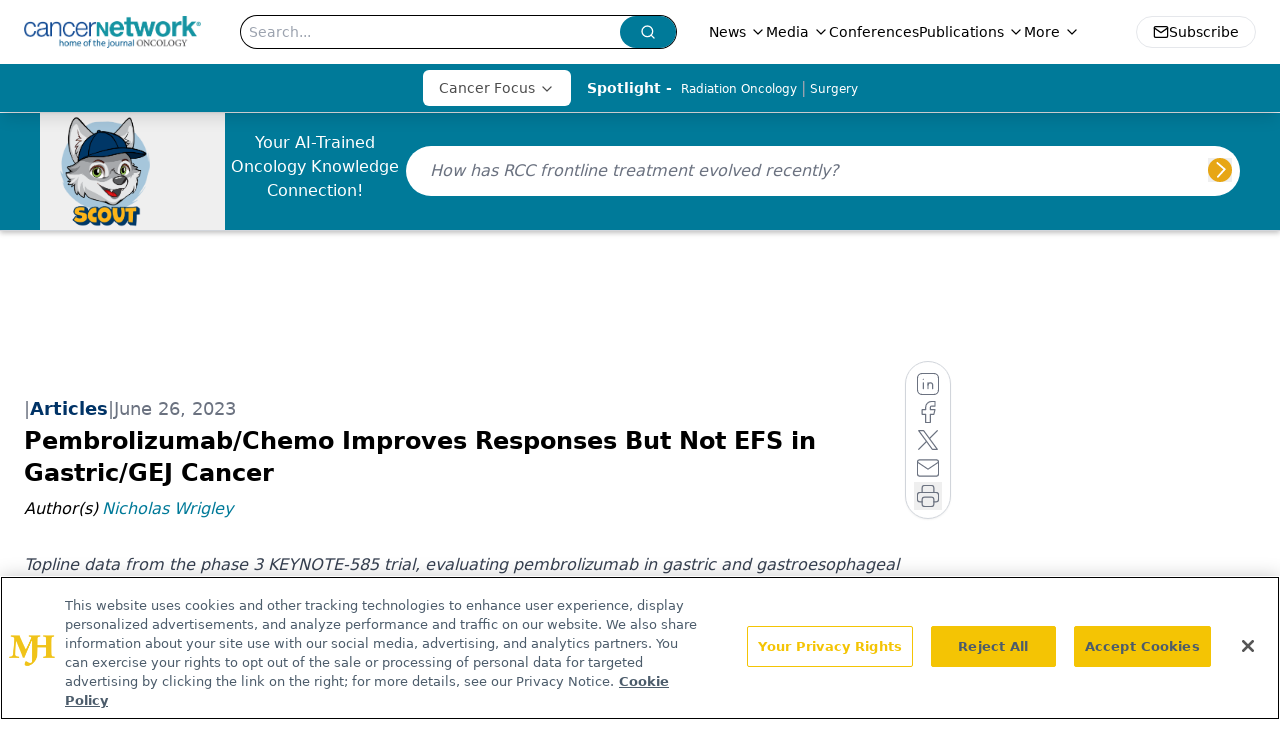

--- FILE ---
content_type: text/html; charset=utf-8
request_url: https://www.google.com/recaptcha/api2/aframe
body_size: 181
content:
<!DOCTYPE HTML><html><head><meta http-equiv="content-type" content="text/html; charset=UTF-8"></head><body><script nonce="_d_hntCFZqmU24l-2aQ-aw">/** Anti-fraud and anti-abuse applications only. See google.com/recaptcha */ try{var clients={'sodar':'https://pagead2.googlesyndication.com/pagead/sodar?'};window.addEventListener("message",function(a){try{if(a.source===window.parent){var b=JSON.parse(a.data);var c=clients[b['id']];if(c){var d=document.createElement('img');d.src=c+b['params']+'&rc='+(localStorage.getItem("rc::a")?sessionStorage.getItem("rc::b"):"");window.document.body.appendChild(d);sessionStorage.setItem("rc::e",parseInt(sessionStorage.getItem("rc::e")||0)+1);localStorage.setItem("rc::h",'1768985051150');}}}catch(b){}});window.parent.postMessage("_grecaptcha_ready", "*");}catch(b){}</script></body></html>

--- FILE ---
content_type: text/plain; charset=utf-8
request_url: https://fp.cancernetwork.com/VCCqd/sVKns/eIZpel/lH8?q=vnFC4dZv8NpwPrIAgVP2
body_size: -57
content:
rvrz/3O89J1Hj3LrANwcWg1LVqNOaB2ceuVfcvuc3hiAgnfRYdoEApXU236StR99GxFrZLWO/C164IwlHwsx9dij6LdqVyI=

--- FILE ---
content_type: application/javascript
request_url: https://api.lightboxcdn.com/z9gd/43297/www.cancernetwork.com/jsonp/z?cb=1768985048996&dre=l&callback=jQuery112405968614346659142_1768985048955&_=1768985048956
body_size: 1195
content:
jQuery112405968614346659142_1768985048955({"dre":"l","success":true,"response":"[base64].[base64].jEIGjq0AASgYoqG4Z1hIXLSFykp8q8AC-uFAA___"});